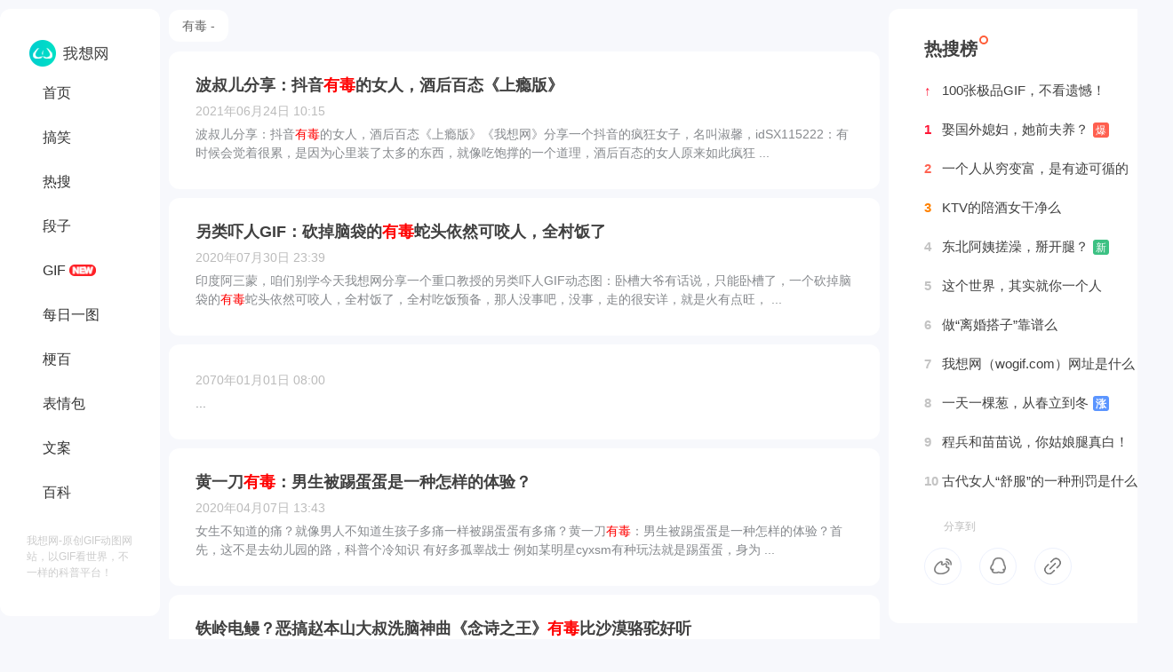

--- FILE ---
content_type: text/html; charset=utf-8
request_url: https://www.wogif.com/tag/%E6%9C%89%E6%AF%92
body_size: 3554
content:
<!DOCTYPE html>
<html>
<head>
<title>有毒 - 我想网</title>
<meta name="description" content="我想网有毒 - 提供2024年有毒 - 最新相关GIF动图，包括每日动图，同时提供100张罕见GIF，一个你没看过的GIF网站发源地！"/>
<meta name="keywords" content="GIF发源地,搞笑,GIF,出处,想网" />
<meta http-equiv="Content-Type" content="text/html; charset=utf-8" />
<meta http-equiv="Cache-Control" content="no-transform"/>
<meta http-equiv="Cache-Control" content="no-siteapp"/>
<meta property="og:title" content="有毒 - 我想网">
<meta property="og:description" content="我想网有毒 - 提供2024年有毒 - 最新相关GIF动图，包括每日动图，同时提供100张罕见GIF，一个你没看过的GIF网站发源地！">
<meta name="Copyright" content="我想网（想网）"/>
<script>
var _hmt = _hmt || [];
(function() {
  var hm = document.createElement("script");
  hm.src = "https://hm.baidu.com/hm.js?e73f18789b51427ab75191f8300e88e9";
  var s = document.getElementsByTagName("script")[0]; 
  s.parentNode.insertBefore(hm, s);
})();
</script>
<meta name="referrer" content="no-referrer" />
<link rel="stylesheet" href="https://www.wogif.com/statics/css/common_wo.css" type="text/css" media="screen"/>
</head>

<body style="background: #F7F8FC">
<div class="main">
<div class="nomove">
<div class="con-nav">
	<h3><a href="https://www.wogif.com" id="minlogo"><img src="https://www.wogif.com/statics/images/wowant/s_logo.png" title="我想网 - 全球精选GIF动图网站"></a></h3>
	<a href="https://www.wogif.com">首页</a>
			<a href="https://www.wogif.com/gaoxiao/">搞笑</a>
		<a href="https://www.wogif.com/resou/">热搜</a>
		<a href="https://www.wogif.com/duanzi/">段子</a>
		<a href="https://www.wogif.com/gif/">GIF</a>
		<a href="https://www.wogif.com/tu/">每日一图</a>
		<a href="https://www.wogif.com/geng/">梗百</a>
		<a href="https://www.wogif.com/biaoqing/">表情包</a>
		<a href="https://www.wogif.com/wenan/">文案</a>
		<a href="https://www.wogif.com/baike/">百科</a>
		</div>
<div class="weibo">我想网-原创GIF动图网站，以GIF看世界，不一样的科普平台！</div>
</div>
<script>
window.onscroll=function(){
    var topScroll =  document.documentElement.scrollTop || document.body.scrollTop;//滚动的距离,距离顶部的距离
    var leftShare  = document.getElementById("nomove");
    if(topScroll > 0){  //当滚动距离大于头部高度300px时固定左侧悬浮内容
        leftShare.style.position = 'fixed';
        leftShare.style.top = '0';
        leftShare.style.zIndex = '99';
    }else{//当滚动距离小于300时让悬浮内容恢复原始位置
        leftShare.style.position = 'absolute';
    }
}
</script>

<div style="margin-left: 190px;float: left;width: 800px;overflow: hidden">
<h1 class="mianbaoxie"><a>有毒 - </a></h1>
<div class="xxl-item">
    <a href="https://www.wogif.com/tu/11971.html" target="_blank">
	<div class="xxl-con">
	<h2>波叔儿分享：抖音<font color="#f00">有毒</font>的女人，酒后百态《上瘾版》</h2>
	<div class="xxl-date">2021年06月24日 10:15</div>
	<div class="xxl-des">波叔儿分享：抖音<font color="#f00">有毒</font>的女人，酒后百态《上瘾版》《我想网》分享一个抖音的疯狂女子，名叫淑馨，idSX115222：有时候会觉着很累，是因为心里装了太多的东西，就像吃饱撑的一个道理，酒后百态的女人原来如此疯狂     ...</div>
	</div>
	</a>
</div>
<div class="xxl-item">
    <a href="https://www.wogif.com/gif/11385.html" target="_blank">
	<div class="xxl-con">
	<h2>另类吓人GIF：砍掉脑袋的<font color="#f00">有毒</font>蛇头依然可咬人，全村饭了</h2>
	<div class="xxl-date">2020年07月30日 23:39</div>
	<div class="xxl-des">印度阿三蒙，咱们别学今天我想网分享一个重口教授的另类吓人GIF动态图：卧槽大爷有话说，只能卧槽了，一个砍掉脑袋的<font color="#f00">有毒</font>蛇头依然可咬人，全村饭了，全村吃饭预备，那人没事吧，没事，走的很安详，就是火有点旺，   ...</div>
	</div>
	</a>
</div>
<div class="xxl-item">
    <a href="" target="_blank">
	<div class="xxl-con">
	<h2></h2>
	<div class="xxl-date">2070年01月01日 08:00</div>
	<div class="xxl-des">...</div>
	</div>
	</a>
</div>
<div class="xxl-item">
    <a href="https://www.wogif.com/gaoxiao/11058.html" target="_blank">
	<div class="xxl-con">
	<h2>黄一刀<font color="#f00">有毒</font>：男生被踢蛋蛋是一种怎样的体验？</h2>
	<div class="xxl-date">2020年04月07日 13:43</div>
	<div class="xxl-des">女生不知道的痛？就像男人不知道生孩子多痛一样被踢蛋蛋有多痛？黄一刀<font color="#f00">有毒</font>：男生被踢蛋蛋是一种怎样的体验？首先，这不是去幼儿园的路，科普个冷知识 有好多孤睾战士 例如某明星cyxsm有种玩法就是踢蛋蛋，身为   ...</div>
	</div>
	</a>
</div>
<div class="xxl-item">
    <a href="https://www.wogif.com/tu/10207.html" target="_blank">
	<div class="xxl-con">
	<h2>铁岭电鳗？恶搞赵本山大叔洗脑神曲《念诗之王》<font color="#f00">有毒</font>比沙漠骆驼好听</h2>
	<div class="xxl-date">2018年11月29日 16:52</div>
	<div class="xxl-des">无聊没意思吧，今天我想网分享一个原作者@小可儿的洗脑神曲《念诗之王》好听，这是铁岭电鳗？搞笑的本山大叔！比沙漠骆驼好听十万倍，哈哈哈恶搞赵本山小视频，本山大叔的这段bgm火了，来看看完整版《念诗之王》   ...</div>
	</div>
	</a>
</div>
<div class="xxl-item">
    <a href="" target="_blank">
	<div class="xxl-con">
	<h2></h2>
	<div class="xxl-date">2070年01月01日 08:00</div>
	<div class="xxl-des">...</div>
	</div>
	</a>
</div>
<div class="xxl-item">
    <a href="" target="_blank">
	<div class="xxl-con">
	<h2></h2>
	<div class="xxl-date">2070年01月01日 08:00</div>
	<div class="xxl-des">...</div>
	</div>
	</a>
</div>
<div class="xxl-item">
    <a href="" target="_blank">
	<div class="xxl-con">
	<h2></h2>
	<div class="xxl-date">2070年01月01日 08:00</div>
	<div class="xxl-des">...</div>
	</div>
	</a>
</div>
<div class="xxl-item">
    <a href="" target="_blank">
	<div class="xxl-con">
	<h2></h2>
	<div class="xxl-date">2070年01月01日 08:00</div>
	<div class="xxl-des">...</div>
	</div>
	</a>
</div>
<div class="xxl-item">
    <a href="" target="_blank">
	<div class="xxl-con">
	<h2></h2>
	<div class="xxl-date">2070年01月01日 08:00</div>
	<div class="xxl-des">...</div>
	</div>
	</a>
</div>
<div class="xxl-item">
    <a href="" target="_blank">
	<div class="xxl-con">
	<h2></h2>
	<div class="xxl-date">2070年01月01日 08:00</div>
	<div class="xxl-des">...</div>
	</div>
	</a>
</div>
<div class="page"></div>
</div>
<!--热搜榜-->
<div class="resoubang">
<h3>热搜榜</h3>
<a href="https://mp.weixin.qq.com/s/WurQ-JrXg9lJlSr0F94hyg" rel="nofollow"><span id="rsb1">↑</span>100张极品GIF，不看遗憾！</a>
<a href="https://www.wogif.com/mimi/14327.html"><span id="rsb1">1</span>娶国外媳妇，她前夫养？<em>爆</em></a>
<a href="https://www.wogif.com/mimi/14325.html"><span id="rsb2">2</span>一个人从穷变富，是有迹可循的</a>
<a href="https://www.wogif.com/mimi/14318.html"><span id="rsb3">3</span>KTV的陪酒女干净么</a>
<a href="https://www.wogif.com/mimi/14315.html"><span>4</span>东北阿姨搓澡，掰开腿？<i>新</i></a>
<a href="https://www.wogif.com/mimi/14227.html"><span>5</span>这个世界，其实就你一个人</a>
<a href="https://www.wogif.com/baike/14316.html"><span>6</span>做“离婚搭子”靠谱么</a>
<a href="https://www.wogif.com/mimi/14153.html"><span>7</span>我想网（wogif.com）网址是什么？</a>
<a href="https://www.wogif.com/baike/14277.html"><span>8</span>一天一棵葱，从春立到冬<b>涨</b></a>
<a href="https://www.wogif.com/duanzi/14323.html"><span>9</span>程兵和苗苗说，你姑娘腿真白！</a>
<a href="https://www.wogif.com/mimi/12144.html"><span>10</span>古代女人“舒服”的一种刑罚是什么</a>
<div id="share">
<div class="share-title"><span>分享到</span></div>
<a href="https://service.weibo.com/share/share.php?url=&title=" rel="nofollow" target="_blank" class="share_wb" title="分享到微博"></a>
<a href="https://sns.qzone.qq.com/cgi-bin/qzshare/cgi_qzshare_onekey?url=&title=" rel="nofollow" target="_blank" class="share_qq" title="分享到QQ空间"></a>
<a onClick="copyUrl()" class="share_fz" title="复制链接,分享好友一起看!"></a>
<script type="text/javascript">
function copyUrl() {
var Url = document.getElementById("link");
Url.select(); // 选择对象
document.execCommand("Copy"); // 执行浏览器复制命令
alert("复制成功，可分享给好友啦！");
}
</script>
<input type="text" value="" id="link" style="position: relative; top: -1000px"/>
</div>
</div>
</div>
<div class="footer">
<div class="copy">
<span><a href="https://www.wogif.com/wogif/1677.html" target="_blank" style="padding-left: 0px;">About wogif</a><b>|</b><a href="https://www.wogif.com/wogif/1678.html" target="_blank">联系我们</a><b>|</b><a href="https://www.wogif.com/wogif/1679.html" target="_blank">侵权投诉</a><b>|</b><a href="https://www.wogif.com/wogif/1680.html" target="_blank">投稿</a><b>|</b><a href="https://www.wogif.com/wogif/1681.html" target="_blank">广告投放</a></span>
<font>我想网（wogif.com）一个搞笑GIF网站，求GIF出处、上<a href="https://www.wogif.com/">GIF发源地</a>《我想网》！<em>京ICP备2021026517号<img src="https://www.wogif.com/statics/images/wowant/ghs.png" width="16" height="16" alt="京ICP备2021026517号"/></em></font>
</div>
<div class="anquan"><img src="https://www.wogif.com/statics/images/wowant/anquanlianmeng.jpg" width="80" alt="安全网站"/><img src="https://www.wogif.com/statics/images/wowant/kexinwangzhan.jpg" width="80" alt="可信网站"/></div>
<div class="record">© 2012~2026 我想网（wogif.com）本站搞笑GIF图片均来自网络/想友提供</div>
</div>
</body>
</html>